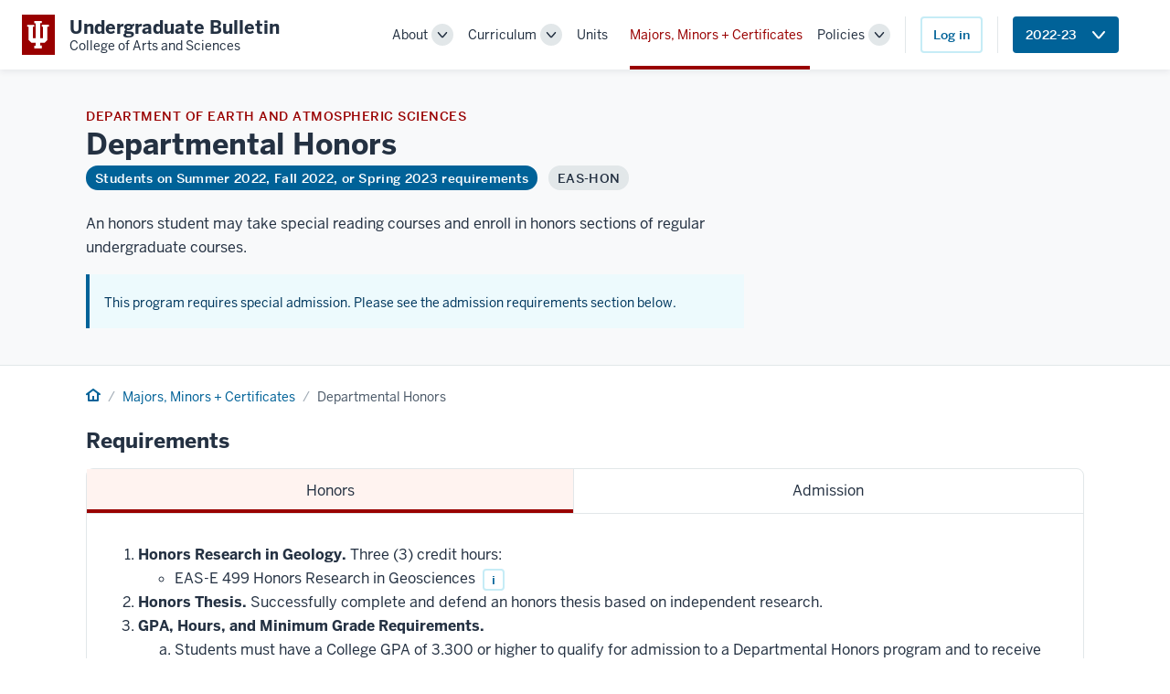

--- FILE ---
content_type: text/html; charset=UTF-8
request_url: https://bulletin.college.indiana.edu/programs/?bulletin_term=4225&program=eas-hon
body_size: 5605
content:
<!DOCTYPE html>
<html lang="en">
<head>
  <meta charset="UTF-8">
  <meta name="viewport" content="width=device-width, initial-scale=1.0">
  <title>Majors, Minors + Certificates</title>
  <!--<link rel="stylesheet" href="https://unpkg.com/rivet-core@2.0.0-beta.4/css/rivet.min.css">-->
  <link rel="stylesheet" href="https://unpkg.com/rivet-core@2.0.0/css/rivet.min.css">
  <link rel="stylesheet" href="/_assets/css/rivet-collapsible.min.css">
  <link rel="stylesheet" href="/_assets/css/rivet-switch.min.css?date=2025-08-05">
  <link rel="stylesheet" href="/_assets/css/rivet-icons.css?date=2025-08-05">
  <link rel="stylesheet" href="/_assets/css/new-bulletin.css?date=2025-08-05">
  <script defer src="/_assets/js/rivet-icons.js?date=2025-08-05"></script>
  <script type="module" src="/_assets/js/rivet-icon-element.js?date=2025-08-05"></script>
  <!-- Global site tag (gtag.js) - Google Analytics -->
  <script async src="https://www.googletagmanager.com/gtag/js?id=G-S2T008BTV1"></script>
  <script>
    window.dataLayer = window.dataLayer || [];
    function gtag(){dataLayer.push(arguments);}
    gtag('js', new Date());
  
    gtag('config', 'G-S2T008BTV1');
  </script>

</head>
<body class="rvt-layout">

<header class="rvt-header-wrapper">
	<a class="rvt-header-wrapper__skip-link" href="#main-content">Skip to main content</a>
    
    <div class="rvt-header-global">
        <div class="rvt-container-xl">
            <div class="rvt-header-global__inner">
                <div class="rvt-header-global__logo-slot">
                    <a class="rvt-lockup" href="/">
                        
                        <!-- **************************************************
                            Trident logo
                        *************************************************** -->

                        <div class="rvt-lockup__tab">
                            <svg xmlns="http://www.w3.org/2000/svg" class="rvt-lockup__trident" viewBox="0 0 28 34">
                                <path fill="currentColor" d="M-3.34344e-05 4.70897H8.83308V7.174H7.1897V21.1426H10.6134V2.72321H8.83308V0.121224H18.214V2.65476H16.2283V21.1426H19.7889V7.174H18.214V4.64047H27.0471V7.174H25.0614V23.6761L21.7746 26.8944H16.2967V30.455H18.214V33.8787H8.76463V30.592H10.6819V26.8259H5.20403L1.91726 23.6077V7.174H-3.34344e-05V4.70897Z"></path>
                            </svg>
                        </div>

                        <!-- **************************************************
                            Application title 
                        *************************************************** -->

                        <div class="rvt-lockup__body">
                            <span class="rvt-lockup__title">Undergraduate Bulletin</span>
                            <span class="rvt-lockup__subtitle">College of Arts and Sciences</span>
                        </div>
                    </a>
                </div>


				 <div class="rvt-header-global__controls"><div data-rvt-disclosure="menu" data-rvt-close-click-outside>  <button aria-expanded="false" class="rvt-global-toggle rvt-global-toggle--menu rvt-hide-lg-up" data-rvt-disclosure-toggle="menu">    <span class="rvt-sr-only">Menu</span>    <svg xmlns="http://www.w3.org/2000/svg" class="rvt-global-toggle__open" viewBox="0 0 16 16">      <g fill="currentColor">        <path d="M15,3H1A1,1,0,0,1,1,1H15a1,1,0,0,1,0,2Z"></path>        <path d="M15,9H1A1,1,0,0,1,1,7H15a1,1,0,0,1,0,2Z"></path>        <path d="M15,15H1a1,1,0,0,1,0-2H15a1,1,0,0,1,0,2Z"></path>      </g>    </svg>    <svg xmlns="http://www.w3.org/2000/svg" class="rvt-global-toggle__close" fill="currentColor" viewBox="0 0 16 16">    <path d="M8.46954 7.00409L13.7595 1.71409C13.9234 1.52279 14.009 1.27671 13.9993 1.02504C13.9895 0.773362 13.8852 0.534623 13.7071 0.356528C13.529 0.178434 13.2903 0.0741014 13.0386 0.0643803C12.7869 0.0546591 12.5408 0.140265 12.3495 0.304092L7.05954 5.59409L1.76954 0.294092C1.58124 0.105788 1.32585 -3.72428e-09 1.05954 -1.74018e-09C0.793242 2.43924e-10 0.537847 0.105788 0.349544 0.294092C0.16124 0.482395 0.055452 0.73779 0.055452 1.00409C0.055452 1.27039 0.16124 1.52579 0.349544 1.71409L5.64954 7.00409L0.349544 12.2941C0.244862 12.3837 0.159841 12.4941 0.0998179 12.6181C0.0397946 12.7422 0.00606467 12.8773 0.000745174 13.015C-0.00457432 13.1528 0.0186315 13.2901 0.0689061 13.4184C0.119181 13.5467 0.195439 13.6633 0.292893 13.7607C0.390348 13.8582 0.506896 13.9345 0.635221 13.9847C0.763546 14.035 0.900878 14.0582 1.0386 14.0529C1.17632 14.0476 1.31145 14.0138 1.43551 13.9538C1.55958 13.8938 1.6699 13.8088 1.75954 13.7041L7.05954 8.41409L12.3495 13.7041C12.5408 13.8679 12.7869 13.9535 13.0386 13.9438C13.2903 13.9341 13.529 13.8297 13.7071 13.6517C13.8852 13.4736 13.9895 13.2348 13.9993 12.9831C14.009 12.7315 13.9234 12.4854 13.7595 12.2941L8.46954 7.00409Z" fill="currentColor"></path>    </svg>  </button>  <nav aria-label="Main" class="rvt-header-menu" data-rvt-disclosure-target="menu" hidden>    <ul class="rvt-header-menu__list"><li class="rvt-header-menu__item"><div class="rvt-header-menu__dropdown rvt-dropdown" data-rvt-dropdown="primary-nav-1">  <div class="rvt-header-menu__group">    <a class="rvt-header-menu__link" href="/about/">About</a>    <button aria-expanded="false" class="rvt-dropdown__toggle rvt-header-menu__toggle" data-rvt-dropdown-toggle="primary-nav-3">      <span class="rvt-sr-only">Toggle Sub-navigation</span>      <svg xmlns="http://www.w3.org/2000/svg" class="rvt-global-toggle__open" height="16" viewBox="0 0 16 16" width="16">        <path d="M8,12.46a2,2,0,0,1-1.52-.7L1.24,5.65a1,1,0,1,1,1.52-1.3L8,10.46l5.24-6.11a1,1,0,0,1,1.52,1.3L9.52,11.76A2,2,0,0,1,8,12.46Z" fill="currentColor"></path>      </svg>    </button>  </div>  <div class="rvt-header-menu__submenu rvt-dropdown__menu rvt-dropdown__menu--right" data-rvt-dropdown-menu="primary-nav-1" hidden>    <ul class="rvt-header-menu__submenu-list"><li class="rvt-header-menu__submenu-item"><a class="rvt-header-menu__submenu-link" href="/about/using-the-bulletin.html">Using the Bulletin</a></li><li class="rvt-header-menu__submenu-item"><a class="rvt-header-menu__submenu-link" href="/about/admission.html">Becoming a Student in the College</a></li><li class="rvt-header-menu__submenu-item"><a class="rvt-header-menu__submenu-link" href="/about/administration.html">Administration</a></li><li class="rvt-header-menu__submenu-item"><a class="rvt-header-menu__submenu-link" href="/about/offices.html">Undergraduate Offices</a></li>    </ul>  </div></div></li><li class="rvt-header-menu__item"><div class="rvt-header-menu__dropdown rvt-dropdown" data-rvt-dropdown="primary-nav-2">  <div class="rvt-header-menu__group">    <a class="rvt-header-menu__link" href="/curriculum/">Curriculum</a>    <button aria-expanded="false" class="rvt-dropdown__toggle rvt-header-menu__toggle" data-rvt-dropdown-toggle="primary-nav-3">      <span class="rvt-sr-only">Toggle Sub-navigation</span>      <svg xmlns="http://www.w3.org/2000/svg" class="rvt-global-toggle__open" height="16" viewBox="0 0 16 16" width="16">        <path d="M8,12.46a2,2,0,0,1-1.52-.7L1.24,5.65a1,1,0,1,1,1.52-1.3L8,10.46l5.24-6.11a1,1,0,0,1,1.52,1.3L9.52,11.76A2,2,0,0,1,8,12.46Z" fill="currentColor"></path>      </svg>    </button>  </div>  <div class="rvt-header-menu__submenu rvt-dropdown__menu rvt-dropdown__menu--right" data-rvt-dropdown-menu="primary-nav-2" hidden>    <ul class="rvt-header-menu__submenu-list"><li class="rvt-header-menu__submenu-item"><a class="rvt-header-menu__submenu-link" href="/curriculum/new.html">What's New</a></li><li class="rvt-header-menu__submenu-item"><a class="rvt-header-menu__submenu-link" href="/curriculum/requirements.html">Degree Requirements</a></li><li class="rvt-header-menu__submenu-item"><a class="rvt-header-menu__submenu-link" href="/curriculum/course-descriptions.html">Course Descriptions</a></li><li class="rvt-header-menu__submenu-item"><a class="rvt-header-menu__submenu-link" href="/curriculum/case-list.html">CASE Lists</a></li>    </ul>  </div></div></li><li class="rvt-header-menu__item"><a class="rvt-header-menu__link" href="/departments/">Units</a></li><li class="rvt-header-menu__item rvt-header-menu__item--current"><a class="rvt-header-menu__link" href="/programs/" aria-current="page">Majors, Minors + Certificates</a></li><li class="rvt-header-menu__item"><div class="rvt-header-menu__dropdown rvt-dropdown" data-rvt-dropdown="primary-nav-5">  <div class="rvt-header-menu__group">    <a class="rvt-header-menu__link" href="/policies/">Policies</a>    <button aria-expanded="false" class="rvt-dropdown__toggle rvt-header-menu__toggle" data-rvt-dropdown-toggle="primary-nav-3">      <span class="rvt-sr-only">Toggle Sub-navigation</span>      <svg xmlns="http://www.w3.org/2000/svg" class="rvt-global-toggle__open" height="16" viewBox="0 0 16 16" width="16">        <path d="M8,12.46a2,2,0,0,1-1.52-.7L1.24,5.65a1,1,0,1,1,1.52-1.3L8,10.46l5.24-6.11a1,1,0,0,1,1.52,1.3L9.52,11.76A2,2,0,0,1,8,12.46Z" fill="currentColor"></path>      </svg>    </button>  </div>  <div class="rvt-header-menu__submenu rvt-dropdown__menu rvt-dropdown__menu--right" data-rvt-dropdown-menu="primary-nav-5" hidden>    <ul class="rvt-header-menu__submenu-list"><li class="rvt-header-menu__submenu-item"><a class="rvt-header-menu__submenu-link" href="/policies/dates.html">Deadlines, Milestones and Term-based Criteria</a></li>    </ul>  </div></div></li>  </ul><div class="rvt-flex rvt-items-center rvt-m-left-sm rvt-p-left-sm  rvt-p-bottom-md rvt-p-bottom-none-md-up rvt-border-left bulletin-nav-area-button-container">  <a href="?login&bulletin_term=4225&program=eas-hon" class="rvt-button rvt-button--secondary">Log in</a></div><div class="rvt-flex rvt-items-center rvt-m-left-sm rvt-p-left-sm  rvt-p-bottom-md rvt-p-bottom-none-md-up rvt-border-left bulletin-nav-area-button-container"><div class="rvt-dropdown" data-rvt-dropdown="bull_yr_menu"><button type="button" class="rvt-button" data-rvt-dropdown-toggle=
		"bull_yr_menu" aria-haspopup="true" aria-expanded="false">  <span class="rvt-dropdown__toggle-text"><span class="oucpr-no-wrap"><span class="rvt-hide-md-up ">Bulletin Year </span>2022-23</span></span>  <svg aria-hidden="true" class="rvt-m-left-xs" xmlns="http://www.w3.org/2000/svg" width="16" height="16" viewBox="0 0 16 16">  <path fill="currentColor" d="M8,12.46a2,2,0,0,1-1.52-.7L1.24,5.65a1,1,0,1,1,1.52-1.3L8,10.46l5.24-6.11a1,1,0,0,1,1.52,1.3L9.52,11.76A2,2,0,0,1,8,12.46Z" />  </svg></button><div class="rvt-dropdown__menu rvt-dropdown__menu--right" id="bull_yr_menu" hidden data-rvt-dropdown-menu>  <a href="?bulletin_term=4255&program=eas-hon">Bulletin Year 2025-26</a>  <a href="?bulletin_term=4245&program=eas-hon">Bulletin Year 2024-25</a>  <a href="?bulletin_term=4235&program=eas-hon">Bulletin Year 2023-24</a>  <a href="?bulletin_term=4225&program=eas-hon" aria-current="page">Bulletin Year 2022-23</a>  <a href="?bulletin_term=4215&program=eas-hon">Bulletin Year 2021-22</a>  <a href="?bulletin_term=4205&program=eas-hon">Bulletin Year 2020-21</a>  <a href="?bulletin_term=4195&program=eas-hon">Bulletin Year 2019-20</a>  <a href="?bulletin_term=4185&program=eas-hon">Bulletin Year 2018-19</a></div></div></div><div class="rvt-flex rvt-items-center rvt-m-left-sm rvt-p-left-sm rvt-p-bottom-md rvt-p-bottom-none-md-up rvt-border-left-md-up"></div></nav></div></div>            </div>
        </div>
    </div>
</header>
<div class="bulletin-loader"><div class="bulletin-loader-inner"><div class="rvt-loader rvt-loader--lg" aria-label="Content loading"></div></div></div>

<!-- **************************************************************************
    Main content area
*************************************************************************** -->

<main id="main-content" class="rvt-flex rvt-flex-column rvt-grow-1">
<div class="rvt-bg-black-000 rvt-border-bottom rvt-p-top-xl"><div class="rvt-container-lg rvt-prose rvt-flow rvt-p-bottom-xl"><a href="/departments/4225/EAS" style="text-decoration: none;"><span class="rvt-hero__eyebrow">Department of Earth and Atmospheric Sciences</span></a><h1 class="rvt-m-top-none" id="EAS-HON">Departmental <span class="oucpr-no-wrap">Honors</span></h1><div class="rvt-m-top-xxs rvt-items-center"><span class="rvt-badge rvt-badge--info [ rvt-m-right-xs rvt-m-bottom-xs ]">Students on Summer 2022, Fall 2022, or Spring 2023 requirements</span> <span class="rvt-badge [ rvt-m-bottom-xs ]">EAS-HON</span></div><div class="rvt-row [ rvt-m-top-none ]"><div class="rvt-cols-8-md"><p>An honors student may take special reading courses and enroll in honors sections of regular undergraduate courses.</p><div class="rvt-alert rvt-alert--info" role="alert" aria-labelledby="info-alert-title" data-rvt-alert="info"><div class="rvt-alert__title" id="0.64363200 1768946623-info-alert-title"></div><div class="rvt-alert__message"><p class="rvt-m-all-none">This program requires special admission. Please see the admission requirements section below.</p></div></div></div></div></div></div><div class="rvt-layout__wrapper [ rvt-p-tb-md ]"><div class="rvt-container-lg"><div class="rvt-m-bottom-md"><nav class="rvt-flex rvt-items-center" role="navigation" aria-label="Breadcrumb"><ol class="rvt-breadcrumbs rvt-grow-1"><li><a href="/"><span class="rvt-sr-only">Home</span><svg width="16" height="16" viewBox="0 0 16 16" id="rvt-icon-home-img"><path fill="currentColor" d="M15.6 6.4l-7-5.19a.76.76 0 0 0-.19-.12A1 1 0 0 0 8 1a1 1 0 0 0-.42.09.76.76 0 0 0-.19.12L.4 6.4a1 1 0 0 0-.4.8 1 1 0 0 0 .2.6 1 1 0 0 0 1.4.2l.4-.3V14a1 1 0 0 0 1 1h10a1 1 0 0 0 1-1V7.7l.4.3a1 1 0 0 0 .6.2 1 1 0 0 0 .6-1.8zM12 13H9V9H7v4H4V6.22l4-3 4 3z"></path></svg></a></li><li><a href="/programs">Majors, Minors + Certificates</a></li><li>Departmental Honors</li></ol></nav></div></div><div class="rvt-container-lg rvt-prose rvt-flow"><h2>Requirements</h2>
<div class="rvt-tabs" data-rvt-tabs="tabset-cred_tabs_reqs">  <div class="rvt-tabs__tablist" role="tablist" aria-label="Academic program requirements tabs">    <button class="rvt-tabs__tab" role="tab" data-rvt-tab="tab-cred_tabs_reqs-tab_1" id="cred_tabs_reqs-tab_1_btn">Honors</button>    <button class="rvt-tabs__tab" role="tab" data-rvt-tab="tab-cred_tabs_reqs-tab_2" id="cred_tabs_reqs-tab_2_btn">Admission</button>  </div>  <div class="rvt-tabs__panel" tabindex="0" role="tabpanel" id="tab-cred_tabs_reqs-tab_1" aria-labelledby="cred_tabs_reqs-tab_1_btn" data-rvt-tab-panel="tab-cred_tabs_reqs-tab_1">    <ol type="n"><li><strong>Honors Research in Geology.</strong> Three (3) credit hours:<ul class="square bulletin-course-list-no-hide" data-course-list-id="25634-3365-0"><li class="">EAS-E 499 Honors Research in Geosciences <button type="button" class="rvt-button rvt-button--small rvt-button--secondary rvt-m-left-xxs" data-rvt-dialog-trigger="modal-course-description-25634-3365-0-1">i</button></li></ul><div class="rvt-dialog" id="modal-course-description-25634-3365-0-1" role="dialog" aria-labelledby="modal-course-description-25634-3365-0-1-title" aria-describedby="modal-course-description-25634-3365-0-1-description" tabindex="-1" data-rvt-dialog="modal-course-description-25634-3365-0-1" data-rvt-dialog-modal data-rvt-dialog-darken-page hidden>    <header class="rvt-dialog__header">      <h1 class="rvt-dialog__title" id="modal-course-description-25634-3365-0-1-title">EAS-E 499 Honors Research in Geosciences</h1>    </header>    <div class="rvt-dialog__body" id="modal-course-description-25634-3365-0-1-description"><div class="bulletin-course-desc-text"><dl><dt>Credits</dt><dd>1&ndash;6 credit hours</dd><dt>Prerequisites</dt><dd>Approval of departmental honors advisor</dd><dt>Description</dt><dd>None</dd><dt>Repeatability</dt><dd>May be repeated for a maximum of 6 credit hours in EAS-E 499 and GEOL-G 499.</dd></dl>
</div>    </div>    <div class="rvt-dialog__controls">    <button type="button" class="rvt-button rvt-button--secondary" data-rvt-dialog-close="modal-course-description-25634-3365-0-1"  role="button">Close</button></div></div><li><strong>Honors Thesis.</strong> Successfully complete and defend an honors thesis based on independent research.</li><li><strong> GPA, Hours, and Minimum Grade Requirements.</strong>
	 <ol type="a"><li>Students must have a College GPA of 3.300 or higher to qualify for admission to a Departmental Honors program and to receive Departmental Honors. Units may set a higher College GPA.</li><li>Units establish additional criteria, including admissions procedures, academic performance standards, and whether there are required courses, papers, or projects.</li><li>Students who wish to earn honors in two different units must complete a distinct body of work for each honors notation.</li></ul></ol></li></ol><div class="rvt-m-top-md"><div class="rvt-accordion" data-rvt-accordion="sp_boxes">    <h3 class="rvt-accordion__summary">      <button type="button" class="rvt-accordion__toggle" id="sp_boxes_1" data-rvt-accordion-trigger="sp_boxes_1_panel"><span class="rvt-accordion__toggle-text">
Honors requirement exceptions and substitutions
</span><div class="rvt-accordion__toggle-icon"><svg xmlns="http://www.w3.org/2000/svg" width="16" height="16" viewBox="0 0 16 16"><g fill="currentColor"><path class="rvt-accordion__icon-bar" d="M8,15a1,1,0,0,1-1-1V2A1,1,0,0,1,9,2V14A1,1,0,0,1,8,15Z" /><path d="M14,9H2A1,1,0,0,1,2,7H14a1,1,0,0,1,0,2Z" /></g></svg></div>      </button>    </h3>    <div class="rvt-accordion__panel" id="sp_boxes_1_panel" aria-labelledby="sp_boxes_1details-label" data-rvt-accordion-panel="sp_boxes_1_panel" >Exceptions to and substitutions for honors requirements may be made with the approval of the unit's Director of Undergraduate Studies, subject to final approval by the College of Arts and Sciences.
  </div></div></div>  </div>  <div class="rvt-tabs__panel" tabindex="0" role="tabpanel" id="tab-cred_tabs_reqs-tab_2" aria-labelledby="cred_tabs_reqs-tab_2_btn" data-rvt-tab-panel="tab-cred_tabs_reqs-tab_2" hidden>    Outstanding students who maintain a minimum grade point average of 3.300 are encouraged to participate in the honors program. Admission is gained through consultation with the departmental honors advisor, usually no later than the beginning of the junior year.  </div></div></div></div>    </div>  </div>	
	</div>
</main>

<!-- **************************************************************************
    Footer

    -> v2.rivet.iu.edu/docs/components/footer/
**************************************************************************** -->

<footer class="rvt-footer-base rvt-footer-base--light rvt-m-top-lg">
    <div class="rvt-container-lg">
        <div class="rvt-footer-base__inner">
            <div class="rvt-footer-base__logo">
                <svg xmlns="http://www.w3.org/2000/svg" width="24" height="24" viewBox="0 0 24 24">
                    <polygon fill="currentColor" points="15.3 3.19 15.3 5 16.55 5 16.55 15.07 13.9 15.07 13.9 1.81 15.31 1.81 15.31 0 8.72 0 8.72 1.81 10.12 1.81 10.12 15.07 7.45 15.07 7.45 5 8.7 5 8.7 3.19 2.5 3.19 2.5 5 3.9 5 3.9 16.66 6.18 18.98 10.12 18.98 10.12 21.67 8.72 21.67 8.72 24 15.3 24 15.3 21.67 13.9 21.67 13.9 18.98 17.82 18.98 20.09 16.66 20.09 5 21.5 5 21.5 3.19 15.3 3.19" fill="#231f20" />
                </svg>
            </div>
            <ul class="rvt-footer-base__list">
                <li class="rvt-footer-base__item">
                    <a class="rvt-footer-base__link" href="https://accessibility.iu.edu/assistance/">Accessibility</a>
                </li>
                <li class="rvt-footer-base__item">
                    <a class="rvt-footer-base__link" href="/privacy/">Privacy Notice</a>
                </li>
                <li class="rvt-footer-base__item">
                    <a class="rvt-footer-base__link" href="https://www.iu.edu/copyright/index.html">Copyright</a> &copy; 2026 The Trustees of <a class="rvt-footer-base__link" href="https://www.iu.edu">Indiana University</a>
                </li>
            </ul>
        </div>
    </div>
</footer>
<script src="https://code.jquery.com/jquery-3.3.1.min.js" integrity="sha256-FgpCb/KJQlLNfOu91ta32o/NMZxltwRo8QtmkMRdAu8=" crossorigin="anonymous"></script>
<script src="https://unpkg.com/rivet-core@2.0.0/js/rivet.min.js?date=2025-08-05"></script>
<script src="/_assets/js/rivet-collapsible.min.js?date=2025-08-05"></script>
<script src="/_assets/js/rivet-switch.min.js?date=2025-08-05"></script>
<script src="/_assets/js/bulletin-2.0.js?date=2025-08-05"></script>
<script>
  Rivet.init();
  Collapsible.init();
  Switch.init();
</script>
</body>
</html>

--- FILE ---
content_type: text/css
request_url: https://bulletin.college.indiana.edu/_assets/css/new-bulletin.css?date=2025-08-05
body_size: 1003
content:
.rvt-prose h1, .rvt-prose h2, .rvt-prose h3, .rvt-prose h4, .rvt-prose h5, .rvt-prose h6 {
	font-weight: bold;
	}

.bulletin-loader {
    z-index: 1000;
    position: fixed;
    top: 0;
    left: 0;
    width: 100%;
    height: 100%;
    background-color: rgba(51,51,51,.85);
    overflow-y: scroll;
    padding-bottom: 5rem;
	display: none;
	}
.bulletin-loader .rvt-loader--lg {
    border-top-color: white;
    border-right-color: white;
    border-bottom-color: white;
}
.bulletin-loader-inner {
	margin:0;
	position: absolute;
	top: 35%;
	width: 100%;
	text-align: center;
}
.rvt-form label {
	margin-top: 1.4rem;
	}
.rvt-form label:first-of-type {
	margin-top: 0rem;
	}
.bulletin-float-right {
	float: right;
	}

.bulletin-favorite-button {
	border: none;
	}
.bulletin-favorite-button:active, .bulletin-favorite-button:hover {
	background-color: transparent !important;
	}

.bulletin-favorite-button-icon {
	height: 20px;
	width: 20px;
	}

label.first-field {
	margin-top: 0 !important;
	}
.oucpr-x-scroll {
	overflow-x: auto;
	}
.oucpr-no-wrap {
     white-space: nowrap;
    }
table.oucpr-table-align-top th, table.oucpr-table-align-top td {
	vertical-align: top;	
}

.bulletin-course-list-long-item {
	display: none;
	}
button.bulletin-course-list-long {
	margin-bottom: .5em;
	margin-left: 2em;
	}
button.bulletin-course-list-long:after {
    content: "\002B  More course options";
	}
button.bulletin-course-list-long.more-courses-showing:after {
    content: "\2013  Fewer course options";
	}

@media only screen and (max-width: 46.25em) {
	.bulletin-course-title {
		display: none;
	}
}

@media only screen and (max-width: 30em) {
	.bulletin-nav-area-button-container {
		width: 100% !important;
		border: none !important;
		padding-right: 2.5rem;
	}
	.bulletin-nav-area-button-container .rvt-dropdown {
		width: 100% !important;
		text-align: right !important;
	}
}

.case-list-case-type-shell {
	font-size: .7rem;
	display: inline-block;
	text-align: center;
	padding: 5px 5px 5px 5px;
	margin-right: 5px;
	color: white;
	min-width: 50px;
	}
.case-list-case-type {
	display: block;
	margin:0;
	line-height: 1;
	font-size: 1rem;
	}
.case-list-approval-type {
	display: block;
	font-size: .7rem;
	margin: 0;
	line-height: 1;
	}

.case-list-title-for-vt {
	color: #aaa;
	}

.case-list-vt-title {
	margin-left: 10px;
	}


 div.bulletin-course-desc-box-container ul, div.bulletin-course-desc-box-container ul {
    margin-left: 0;
    padding-left: 0;
	list-style-type: none;
	}
div.bulletin-course-desc-box-container ul ul {
    margin-left: 0;
	margin-bottom: .5rem;
	}
 .bulletin-course-desc-box-container ul ul li {
     display: inline;
     margin-right: 1rem;
	}
 .bulletin-course-desc-box-container ul ul li:last {
     margin-right: 0rem;
	}
.bulletin-course-desc-box-container ul ul li:last {
     margin-right: 0rem;
	}
 .bulletin-course-desc-box {
     padding: .4rem;
	 background-color: #01426A;
	 color: white;
	}
 .bulletin-course-desc-text {
     margin-top: .5rem;
	 display: block;
	}
 .bulletin-course-desc-text dl dt {
	 font-weight: bold;
	}
 .bulletin-course-desc-text dl dd {
     margin: 0 0 1rem 0;
	}

li.bulletin-course-list-header {
	 font-style: italic;
	}
li.bulletin-course-list-header li {
	 font-style: normal;
	}

--- FILE ---
content_type: text/javascript
request_url: https://bulletin.college.indiana.edu/_assets/js/rivet-switch.min.js?date=2025-08-05
body_size: 500
content:
/*!
 *
 * Copyright (C) 2018 The Trustees of Indiana University
 * SPDX-License-Identifier: BSD-3-Clause

 * rivet-switch - @version 0.3.2
 */

!function(t,e){"function"==typeof define&&define.amd?define([],function(){return e(t)}):"object"==typeof exports?module.exports=e(t):t.Switch=e(t)}("undefined"!=typeof global?global:"undefined"!=typeof window?window:this,function(t){"use strict";var n=function(t,e){var n=new CustomEvent(e,{bubbles:!0,detail:{name:function(){return t.getAttribute("data-switch")}}});t.dispatchEvent(n)},i=function(t,e){t.setAttribute("aria-checked","true"),n(t,"switchOn"),e&&"function"==typeof e&&e()},o=function(t,e){t.setAttribute("aria-checked","false"),n(t,"switchOff"),e&&"function"==typeof e&&e()},e=function(t){var e=t.target.closest("[data-switch]");e&&("false"===e.getAttribute("aria-checked")?i(e):o(e))};return{on:i,off:o,init:function(){document.addEventListener("click",e,!1)}}});

--- FILE ---
content_type: text/javascript
request_url: https://bulletin.college.indiana.edu/_assets/js/rivet-collapsible.min.js?date=2025-08-05
body_size: 894
content:
/*!
 *
 * Copyright (C) 2018 The Trustees of Indiana University
 * SPDX-License-Identifier: BSD-3-Clause

 * rivet-collapsible - @version 0.2.11
 */

!function(e,t){"function"==typeof define&&define.amd?define([],function(){return t(e)}):"object"==typeof exports?module.exports=t(e):e.Collapsible=t(e)}("undefined"!=typeof global?global:"undefined"!=typeof window?window:this,function(e){"use strict";var d="data-collapsible",i="There is no element with a corresponding id attribute to toggle.",u=38,c=40,o=function(e,t){var n=new CustomEvent(t,{bubbles:!0,detail:{name:function(){return e.getAttribute(d)}}});e.dispatchEvent(n)},n=function(e,t){e.setAttribute("aria-expanded","true");var n=document.getElementById(e.getAttribute(d));if(!n)throw new Error(i);n.setAttribute("aria-hidden","false"),o(e,"collapsibleOpen"),t&&"function"==typeof t&&t()},r=function(e,t){e.setAttribute("aria-expanded","false");var n=document.getElementById(e.getAttribute(d));if(!n)throw new Error(i);e.setAttribute("aria-expanded","false"),n.setAttribute("aria-hidden","true"),o(e,"collapsibleClose"),t&&"function"==typeof t&&t()},t=function(e){var t=e.target.closest("["+d+"]");t&&("false"===t.getAttribute("aria-expanded")?n(t):r(t))},a=function(e){if(e.keyCode===u||e.keyCode===c){var t=e.target.closest("[data-accordion]");if(!t)return;var n=t.querySelectorAll("["+d+"]");n.length<2&&console.warn('An accordions should contain *at least two* accordion toggles with the "data-collapsible" attribute');var i=Array.prototype.slice.call(n),o=document.activeElement,r=i.indexOf(o)+1,a=i.indexOf(o)-1;switch(e.keyCode){case u:if(!e.target.hasAttribute(d)||void 0===i[a])return;i[a].focus();break;case c:if(!e.target.hasAttribute(d)||void 0===i[r])return;i[r].focus()}}},l=function(){document.removeEventListener("click",t,!1),document.removeEventListener("keyup",a,!1)};return{init:function(){l(),document.addEventListener("click",t,!1),document.addEventListener("keyup",a,!1)},open:n,close:r,destroy:l}});

--- FILE ---
content_type: text/javascript
request_url: https://bulletin.college.indiana.edu/_assets/js/rivet-icons.js?date=2025-08-05
body_size: 8305
content:
const data = '<svg style="display: none"><defs><symbol viewBox="0 0 16 16" id="rvt-icon-alarm"><g fill="currentColor"><path d="M8 2a7 7 0 00-6 10.67l-.94 1.89a1 1 0 001.79.89l.57-1.13a7 7 0 009.08 0l.57 1.13a1 1 0 001.79-.89L14 12.67A7 7 0 008 2zm0 12a5 5 0 115-5 5 5 0 01-5 5z"/><path d="M9.29 6.29l-2 2A1 1 0 007 9v3a1 1 0 002 0V9.41l1.71-1.71a1 1 0 00-1.42-1.41zM1.71 3.71l2-2A1 1 0 002.29.29l-2 2a1 1 0 101.42 1.42zM15.71 2.29l-2-2A1 1 0 0012.3 1.7l2 2a1 1 0 001.41-1.41z"/></g></symbol><symbol viewBox="0 0 16 16" id="rvt-icon-arrow-down"><path fill="currentColor" d="M12.71 10.29a1 1 0 00-1.41 0L9 12.59V1a1 1 0 00-2 0v11.59l-2.29-2.3A1 1 0 003.3 11.7l4 4a1 1 0 001.42 0l4-4a1 1 0 00-.01-1.41z"/></symbol><symbol viewBox="0 0 16 16" id="rvt-icon-arrow-left"><path fill="currentColor" d="M15 7H3.41l2.3-2.29a1 1 0 00-1.42-1.42l-4 4a1 1 0 000 1.42l4 4A1 1 0 005.7 11.3L3.41 9H15a1 1 0 100-2z"/></symbol><symbol viewBox="0 0 16 16" id="rvt-icon-arrow-right"><path fill="currentColor" d="M15.92 8.38a1 1 0 00-.22-1.09l-4-4a1 1 0 00-1.41 1.41l2.3 2.3H1a1 1 0 000 2h11.59l-2.29 2.29a1 1 0 101.41 1.41l4-4a1 1 0 00.21-.32z"/></symbol><symbol viewBox="0 0 16 16" id="rvt-icon-arrow-up"><path fill="currentColor" d="M12.71 4.29l-4-4a1 1 0 00-1.42 0l-4 4a1 1 0 101.42 1.42L7 3.41V15a1 1 0 002 0V3.41l2.29 2.29a1 1 0 001.41-1.41z"/></symbol><symbol viewBox="0 0 16 16" id="rvt-icon-audio-off"><g fill="currentColor"><path d="M14 15a1 1 0 01-.71-.29l-12-12a1 1 0 011.42-1.42l12 12A1 1 0 0114 15zM12.4 2.5a1 1 0 10-.8 1.83 4 4 0 011.48 6.21L14.5 12a6 6 0 00-2.1-9.5zM8 12l-2.4-1.8A1 1 0 005 10H3V6L1.29 4.29A1 1 0 001 5v6a1 1 0 001 1h2.67l3.73 2.8A1 1 0 0010 14v-1.47l-2-2zm2-6V2a1 1 0 00-1.6-.8l-2.67 2 1.43 1.43L8 4v1.47l3.65 3.65A2 2 0 0010 6z"/></g></symbol><symbol viewBox="0 0 16 16" id="rvt-icon-audio-on"><g fill="currentColor"><path d="M12 8a2 2 0 00-2-2V2a1 1 0 00-1.6-.8L4.67 4H2a1 1 0 00-1 1v6a1 1 0 001 1h2.67l3.73 2.8A1 1 0 0010 14v-4a2 2 0 002-2zm-4 4l-2.4-1.8A1 1 0 005 10H3V6h2a1 1 0 00.6-.2L8 4z"/><path d="M12.4 2.5a1 1 0 10-.8 1.83 4 4 0 010 7.35 1 1 0 00.78 1.84 6 6 0 00.07-11z"/></g></symbol><symbol viewBox="0 0 16 16" id="rvt-icon-ban"><path fill="currentColor" d="M8 0a8 8 0 108 8 8 8 0 00-8-8zm6 8a6 6 0 01-1.11 3.47L4.53 3.11A6 6 0 0114 8zM2 8a6 6 0 011.11-3.47l8.36 8.36A6 6 0 012 8z"/></symbol><symbol viewBox="0 0 16 16" id="rvt-icon-bell"><path fill="currentColor" d="M14.57 12.06L13 9.7V6A5 5 0 003 6v3.7l-1.57 2.36a1.25 1.25 0 001 1.94H6a2 2 0 004 0h3.53a1.25 1.25 0 001-1.94zM8 12H3.87L5 10.3V6a3 3 0 016 0v4.3l1.13 1.7z"/></symbol><symbol viewBox="0 0 16 16" id="rvt-icon-building"><g fill="currentColor"><path d="M15 14h-1V1a1 1 0 00-1-1H3a1 1 0 00-1 1v13H1a1 1 0 000 2h14a1 1 0 000-2zm-6 0v-1a1 1 0 00-2 0v1H4V2h8v12z"/><rect x="5" y="3" width="2" height="2" rx=".5" ry=".5"/><rect x="5" y="6" width="2" height="2" rx=".5" ry=".5"/><rect x="5" y="9" width="2" height="2" rx=".5" ry=".5"/><rect x="9" y="3" width="2" height="2" rx=".5" ry=".5"/><rect x="9" y="6" width="2" height="2" rx=".5" ry=".5"/><rect x="9" y="9" width="2" height="2" rx=".5" ry=".5"/></g></symbol><symbol viewBox="0 0 16 16" id="rvt-icon-calendar"><path fill="currentColor" d="M12.29 2H12V1a1 1 0 00-2 0v1H6V1a1 1 0 00-2 0v1h-.29A2.78 2.78 0 001 4.83v7.33A2.78 2.78 0 003.71 15h8.57A2.78 2.78 0 0015 12.17V4.83A2.78 2.78 0 0012.29 2zM3.71 4H4v1h2V4h4v1h2V4h.29a.78.78 0 01.71.83V7H3V4.83A.78.78 0 013.71 4zm8.57 9H3.71a.78.78 0 01-.71-.83V9h10v3.17a.78.78 0 01-.71.83z"/></symbol><symbol viewBox="0 0 16 16" id="rvt-icon-chat"><g fill="currentColor"><path d="M14.75 0H1.25A1.25 1.25 0 000 1.25v9.5A1.25 1.25 0 001.25 12H3v3a1 1 0 001.71.71L8.41 12h6.34A1.25 1.25 0 0016 10.75v-9.5A1.25 1.25 0 0014.75 0zM14 10H8a1 1 0 00-.71.29L5 12.59V11a1 1 0 00-1-1H2V2h12z"/><circle cx="5" cy="6" r="1"/><circle cx="8" cy="6" r="1"/><circle cx="11" cy="6" r="1"/></g></symbol><symbol viewBox="0 0 16 16" id="rvt-icon-check"><path fill="currentColor" d="M6.72 13l-.48-.36-3-3a1 1 0 011.47-1.35l2.11 2.12 4.33-6.94a1 1 0 011.7 1.06l-5.21 8.34z"/></symbol><symbol viewBox="0 0 16 16" id="rvt-icon-check-all"><g fill="currentColor"><path d="M15 5h-3a1 1 0 010-2h3a1 1 0 010 2zM15 9h-5a1 1 0 010-2h5a1 1 0 010 2zM15 13H8a1 1 0 010-2h7a1 1 0 010 2zM3.5 13a1 1 0 01-.62-.22l-2.5-2a1 1 0 01-.16-1.4 1 1 0 011.4-.16l1.59 1.26 3.92-7a1 1 0 011.74 1l-4.5 8a1 1 0 01-.68.49z"/></g></symbol><symbol viewBox="0 0 16 16" id="rvt-icon-check-circle"><g fill="currentColor"><path d="M8 16a8 8 0 118-8 8 8 0 01-8 8zM8 2a6 6 0 106 6 6 6 0 00-6-6z"/><path d="M7 11.88a1.25 1.25 0 01-.88-.37l-1.8-1.8a1 1 0 011.39-1.42L6.92 9.5l3.3-4.13a1 1 0 011.56 1.25L8 11.41a1.25 1.25 0 01-.9.47zm-.59-1.72z"/></g></symbol><symbol viewBox="0 0 16 16" id="rvt-icon-check-circle-breakout"><g fill="currentColor"><path d="M8 16A8 8 0 1110.29.33a1 1 0 01-.57 1.92A6 6 0 1014 8a1 1 0 112 0 8 8 0 01-8 8z"/><path d="M7.95 11.89a1.26 1.26 0 01-.75-.25L3.4 8.8a1 1 0 111.2-1.6l3.17 2.38L14.18.43a1 1 0 011.64 1.15L9 11.36a1.25 1.25 0 01-.83.52zm-.62-1.68z"/></g></symbol><symbol viewBox="0 0 16 16" id="rvt-icon-chevron-down"><path fill="currentColor" d="M8 12.46a2 2 0 01-1.52-.7L1.24 5.65a1 1 0 111.52-1.3L8 10.46l5.24-6.11a1 1 0 011.52 1.3l-5.24 6.11a2 2 0 01-1.52.7z"/></symbol><symbol viewBox="0 0 16 16" id="rvt-icon-chevron-left"><path fill="currentColor" d="M10.5 15a1 1 0 01-.77-.36L4.87 8.8a1.25 1.25 0 010-1.61l4.86-5.83a1 1 0 011.54 1.28L6.8 8l4.47 5.36A1 1 0 0110.5 15zM6.41 8.47zm0-1z"/></symbol><symbol viewBox="0 0 16 16" id="rvt-icon-chevron-right"><path fill="currentColor" d="M5.5 15a1 1 0 01-.77-1.64L9.2 8 4.73 2.64a1 1 0 011.54-1.28l4.86 5.84a1.25 1.25 0 010 1.61l-4.86 5.83a1 1 0 01-.77.36zm4.1-6.52zm0-1z"/></symbol><symbol viewBox="0 0 16 16" id="rvt-icon-chevron-up"><path fill="currentColor" d="M14 12a1 1 0 01-.76-.35L8 5.54l-5.24 6.11a1 1 0 11-1.52-1.3l5.24-6.12a2.06 2.06 0 013 0l5.24 6.11A1 1 0 0114 12z"/></symbol><symbol viewBox="0 0 16 16" id="rvt-icon-chevrons-left"><g fill="currentColor"><path d="M13 13.8a1 1 0 01-.77-.36L8.37 8.8a1.25 1.25 0 010-1.61l3.86-4.64a1 1 0 011.54 1.28L10.3 8l3.47 4.16A1 1 0 0113 13.8zM9.91 8.47zm0-1z"/><path d="M7 13.8a1 1 0 01-.77-.36L2.37 8.8a1.25 1.25 0 010-1.61l3.86-4.63a1 1 0 011.54 1.28L4.3 8l3.47 4.16A1 1 0 017 13.8zM3.91 8.47zm0-1z"/></g></symbol><symbol viewBox="0 0 16 16" id="rvt-icon-chevrons-right"><g fill="currentColor"><path d="M3 13.8a1 1 0 01-.77-1.64L5.7 8 2.23 3.84a1 1 0 011.54-1.28L7.63 7.2a1.25 1.25 0 010 1.61l-3.86 4.63a1 1 0 01-.77.36zm3.1-5.32zm0-1z"/><path d="M9 13.8a1 1 0 01-.77-1.64L11.7 8 8.23 3.84a1 1 0 011.54-1.28l3.86 4.64a1.25 1.25 0 010 1.61l-3.86 4.63a1 1 0 01-.77.36zm3.1-5.32zm0-1z"/></g></symbol><symbol viewBox="0 0 16 16" id="rvt-icon-circle"><path fill="currentColor" d="M8.12 16a8 8 0 01-8-8 8 8 0 018-8 8 8 0 018 8 8 8 0 01-8 8zm0-13.71A5.65 5.65 0 002.41 8a5.65 5.65 0 005.71 5.71A5.65 5.65 0 0013.83 8a5.65 5.65 0 00-5.71-5.71z"/></symbol><symbol viewBox="0 0 16 16" id="rvt-icon-circle-solid"><path fill="currentColor" d="M16 8a8 8 0 11-8-8 8 8 0 018 8z"/></symbol><symbol viewBox="0 0 16 16" id="rvt-icon-clipboard"><g fill="currentColor"><path d="M14 1h-2a1 1 0 00-1-1H5a1 1 0 00-1 1H2a1 1 0 00-1 1v13a1 1 0 001 1h12a1 1 0 001-1V2a1 1 0 00-1-1zM6 2h4v1H6zm7 12H3V3h1v1a1 1 0 001 1h6a1 1 0 001-1V3h1z"/><path d="M10 7H6a1 1 0 000 2h4a1 1 0 000-2zM10 10H6a1 1 0 000 2h4a1 1 0 000-2z"/></g></symbol><symbol viewBox="0 0 16 16" id="rvt-icon-clock"><g fill="currentColor"><path d="M8 16a8 8 0 118-8 8 8 0 01-8 8zM8 2a6 6 0 106 6 6 6 0 00-6-6z"/><path d="M11.55 9.17L9 7.46V4a1 1 0 00-2 0v4a.94.94 0 000 .09 1 1 0 00.11.37 1 1 0 00.1.16 1 1 0 00.14.14l.07.07 3 2a1 1 0 101.11-1.66z"/></g></symbol><symbol viewBox="0 0 16 16" id="rvt-icon-close"><path fill="currentColor" d="M9.41 8l5.29-5.29a1 1 0 00-1.41-1.41L8 6.59l-5.29-5.3a1 1 0 00-1.42 1.42L6.59 8l-5.3 5.29A1 1 0 102.7 14.7L8 9.41l5.29 5.29a1 1 0 001.41-1.41z"/></symbol><symbol viewBox="0 0 16 16" id="rvt-icon-close-circle"><g fill="currentColor"><path d="M8 0a8 8 0 108 8 8 8 0 00-8-8zm0 14a6 6 0 116-6 6 6 0 01-6 6z"/><path d="M10.83 5.17a1 1 0 00-1.41 0L8 6.59 6.59 5.17a1 1 0 00-1.42 1.42L6.59 8 5.17 9.41a1 1 0 101.41 1.41L8 9.41l1.41 1.41a1 1 0 001.41-1.41L9.41 8l1.41-1.41a1 1 0 00.01-1.42z"/></g></symbol><symbol viewBox="0 0 16 16" id="rvt-icon-close-circle-solid"><path fill="currentColor" d="M8 0a8 8 0 108 8 8 8 0 00-8-8zm3.71 10.29a1 1 0 11-1.41 1.41L8 9.41l-2.29 2.3A1 1 0 014.3 10.3L6.59 8l-2.3-2.29a1 1 0 011.42-1.42L8 6.59l2.29-2.29a1 1 0 011.41 1.41L9.41 8z"/></symbol><symbol viewBox="0 0 16 16" id="rvt-icon-code"><g fill="currentColor"><path d="M5 14a1 1 0 01-.78-.37l-4-5a1 1 0 010-1.25l4-5a1 1 0 011.56 1.25L2.28 8l3.5 4.38A1 1 0 015 14zM11 14a1 1 0 01-.78-1.62L13.72 8l-3.5-4.37a1 1 0 011.56-1.25l4 5a1 1 0 010 1.25l-4 5A1 1 0 0111 14z"/></g></symbol><symbol viewBox="0 0 16 16" id="rvt-icon-copy"><g fill="currentColor"><path d="M4 10.23H1.92V2H8v1h2V2a2 2 0 00-2-2H1.92a2 2 0 00-2 2v8.23a2 2 0 002 2H4z"/><path d="M14 16H8a2 2 0 01-2-2V7a2 2 0 012-2h6a2 2 0 012 2v7a2 2 0 01-2 2zM8 7v7h6V7z"/></g></symbol><symbol viewBox="0 0 16 16" id="rvt-icon-credit-card"><path fill="currentColor" d="M15 1.95H1A1.05 1.05 0 00-.05 3v10A1.05 1.05 0 001 14.05h14A1.05 1.05 0 0016.05 13V3A1.05 1.05 0 0015 1.95zm-1.05 10H2.05V8H11a1 1 0 000-2H2.05V4.05h11.9z"/></symbol><symbol viewBox="0 0 16 16" id="rvt-icon-data"><g fill="currentColor"><path d="M8 5.32a17.93 17.93 0 007.32-1.6l.68-.46V1.89l-.57-.34A18.85 18.85 0 008 0 15.42 15.42 0 00.56 1.55L0 1.89v1.49l.57.23A16.92 16.92 0 008 5.32z"/><path d="M16 7.38V4.86h-.11C13 6.58 8.56 6.58 8 6.58A15.63 15.63 0 01.11 4.86H0v2.52a21.15 21.15 0 008 1.48 21.12 21.12 0 008-1.48zM8 13.66A15.52 15.52 0 01.11 12H0v2.51A21.16 21.16 0 008 16a21.13 21.13 0 008-1.49V12h-.11C13 13.66 8.56 13.66 8 13.66z"/><path d="M16 10.92V8.41h-.11C13 10.12 8.56 10.12 8 10.12A15.62 15.62 0 01.11 8.41H0v2.51a21.16 21.16 0 008 1.49 21.13 21.13 0 008-1.49z"/></g></symbol><symbol viewBox="0 0 16 16" id="rvt-icon-download"><g fill="currentColor"><path d="M14.25 11a1 1 0 00-1 1v1H2.75v-1a1 1 0 00-2 0v1.75A1.25 1.25 0 002 15h12a1.25 1.25 0 001.25-1.25V12a1 1 0 00-1-1z"/><path d="M7.29 10.71a1 1 0 001.41 0l4-4a1 1 0 00-1.41-1.41L9 7.59V1a1 1 0 00-2 0v6.59l-2.29-2.3a1 1 0 00-1.42 1.42z"/></g></symbol><symbol viewBox="0 0 16 16" id="rvt-icon-ellipsis"><g fill="currentColor"><circle cx="8" cy="8" r="2"/><circle cx="14" cy="8" r="2"/><circle cx="2" cy="8" r="2"/></g></symbol><symbol viewBox="0 0 16 16" id="rvt-icon-ellipsis-vertical"><g fill="currentColor"><circle cx="8" cy="8" r="2"/><circle cx="8" cy="14" r="2"/><circle cx="8" cy="2" r="2"/></g></symbol><symbol viewBox="0 0 16 16" id="rvt-icon-envelope"><path fill="currentColor" d="M13.5 3h-11A1.5 1.5 0 001 4.5v8A1.5 1.5 0 002.5 14h11a1.5 1.5 0 001.5-1.5v-8A1.5 1.5 0 0013.5 3zm-2.09 2L8 7.77 4.59 5zM3 12V6.29l4.11 3.33.12.08a1.5 1.5 0 001.54 0L13 6.29V12z"/></symbol><symbol viewBox="0 0 16 16" id="rvt-icon-exclamation"><g fill="currentColor"><path d="M8 16a8 8 0 118-8 8 8 0 01-8 8zM8 2a6 6 0 106 6 6 6 0 00-6-6z"/><path d="M8 9a1 1 0 01-1-1V5a1 1 0 012 0v3a1 1 0 01-1 1z"/><circle cx="8" cy="11" r="1"/></g></symbol><symbol viewBox="0 0 16 16" id="rvt-icon-expand"><path fill="currentColor" d="M14.86 7.09A1.08 1.08 0 0016 5.94v-4.8A1.08 1.08 0 0014.86 0h-4.8a1.08 1.08 0 00-1.15 1.14 1.09 1.09 0 001.15 1.15h2L8 6.4 3.89 2.29h2.05a1.09 1.09 0 001.15-1.15A1.08 1.08 0 005.94 0h-4.8A1.08 1.08 0 000 1.14v4.8a1.08 1.08 0 001.14 1.15 1.09 1.09 0 001.15-1.15V3.89L6.4 8l-4.11 4.11v-2a1.09 1.09 0 00-1.15-1.2A1.08 1.08 0 000 10.06v4.8A1.08 1.08 0 001.14 16h4.8a1.15 1.15 0 100-2.29H3.89L8 9.6l4.11 4.11h-2a1.15 1.15 0 100 2.29h4.8A1.08 1.08 0 0016 14.86v-4.8a1.15 1.15 0 10-2.29 0v2L9.6 8l4.11-4.11v2.05a1.16 1.16 0 001.15 1.15z"/></symbol><symbol viewBox="0 0 16 16" id="rvt-icon-eye"><g fill="currentColor"><path d="M8 13A9.77 9.77 0 01.25 8.68a1.21 1.21 0 010-1.36A9.77 9.77 0 018 3a9.59 9.59 0 017.74 4.31 1.24 1.24 0 010 1.38A9.59 9.59 0 018 13zM2.24 8A7.7 7.7 0 008 11a7.64 7.64 0 005.77-3A7.64 7.64 0 008 5a7.7 7.7 0 00-5.76 3zm11.85.43z"/><circle cx="8" cy="8" r="2"/></g></symbol><symbol viewBox="0 0 16 16" id="rvt-icon-file"><path fill="currentColor" d="M10.41 1H3.5a1.3 1.3 0 00-1.3 1.3v11.4A1.3 1.3 0 003.5 15h9a1.3 1.3 0 001.3-1.3V4.39zm1.39 4.21V6H9.25V3h.34zM4.2 13V3h3v3.75A1.25 1.25 0 008.5 8h3.3v5z"/></symbol><symbol viewBox="0 0 16 16" id="rvt-icon-filter"><path fill="currentColor" d="M5.25 14.88A1.25 1.25 0 014 13.63V8.31L.24 2.76A1.25 1.25 0 011.38 1h13.2a1.25 1.25 0 011.09 1.86l-.12.14L11 8.37v2.49a1.24 1.24 0 01-.59 1.06l-4.7 2.87a1.25 1.25 0 01-.46.09zM2.81 3L6 7.69v4.59l3-1.84V7.63L12.94 3z"/></symbol><symbol viewBox="0 0 16 16" id="rvt-icon-flag"><path fill="currentColor" d="M13.28 8.7l-2.81-2 2.74-2.53A1.25 1.25 0 0012.36 2H4a1 1 0 00-2 0v13a1 1 0 002 0v-4h8.56a1.25 1.25 0 00.73-2.27zm-3.07.3H4V4h6.45L7.31 6.9z"/></symbol><symbol viewBox="0 0 16 16" id="rvt-icon-gear"><path fill="currentColor" d="M13.94 8.78A6 6 0 0014 8a6 6 0 00-.07-.9l1.8-1.1a7.94 7.94 0 00-.92-2.15l-2.06.52a6 6 0 00-1.2-1.18L12 1.1A7.94 7.94 0 009.87.23L8.78 2.06A6 6 0 008 2a6 6 0 00-.9.07L6 .27a7.94 7.94 0 00-2.15.92l.52 2.06a6 6 0 00-1.18 1.2L1.1 4a7.94 7.94 0 00-.87 2.13l1.83 1.09A6 6 0 002 8a6 6 0 00.07.9L.27 10a7.94 7.94 0 00.92 2.15l2.06-.52a6 6 0 001.2 1.18L4 14.9a7.94 7.94 0 002.17.87l1.09-1.83A6 6 0 008 14a6 6 0 00.9-.07l1.1 1.8a7.94 7.94 0 002.15-.92l-.52-2.06a6 6 0 001.18-1.2l2.09.45a7.94 7.94 0 00.87-2.17zM8 11a3 3 0 113-3 3 3 0 01-3 3z"/></symbol><symbol viewBox="0 0 16 16" id="rvt-icon-gears"><g fill="currentColor"><path d="M2.71 8.74L2.83 8l.74-.1 1-.14.06-.14-.58-.81L4 6.64a2 2 0 01-.33-.46 2 2 0 113.5-1.78l.46.35.18-.07.17-1 .13-.74.74-.1h.25l.52-.72A5.22 5.22 0 008.47 1l-1.12.84a4 4 0 00-.46-.23 4 4 0 00-.56-.18L6.1.05a5.22 5.22 0 00-1.54 0l-.2 1.38a4 4 0 00-1 .43l-1.16-.8a5.22 5.22 0 00-1.08 1.1L2 3.28a3.58 3.58 0 00-.41 1l-1.42.25a5.22 5.22 0 000 1.54l1.38.2a4 4 0 00.43 1l-.8 1.16a5.22 5.22 0 001.1 1.07l.39-.29c.01-.15.01-.31.04-.47z"/><path d="M14.16 11.1l1.61-.23a6.07 6.07 0 000-1.79l-1.6-.27a4.6 4.6 0 00-.47-1.19l1-1.3A6.07 6.07 0 0013.46 5l-1.33 1A4.16 4.16 0 0011 5.47l-.23-1.61a6.07 6.07 0 00-1.79 0l-.27 1.6a4.6 4.6 0 00-1.19.47l-1.3-1a6.07 6.07 0 00-1.33 1.25l.94 1.32a4.16 4.16 0 00-.51 1.18l-1.61.23a6.07 6.07 0 000 1.79l1.6.27a4.6 4.6 0 00.47 1.19l-1 1.3A6.07 6.07 0 006 14.74l1.33-.94a4.16 4.16 0 001.18.51l.23 1.61a6.07 6.07 0 001.79 0l.27-1.6a4.6 4.6 0 001.2-.45l1.3 1a6.07 6.07 0 001.3-1.27l-.94-1.33a4.15 4.15 0 00.51-1.18zm-2.32-.28a2.29 2.29 0 11-1.17-3 2.29 2.29 0 011.17 3z"/></g></symbol><symbol viewBox="0 0 16 16" id="rvt-icon-grid"><g fill="currentColor"><path d="M6 7H2a1 1 0 01-1-1V2a1 1 0 011-1h4a1 1 0 011 1v4a1 1 0 01-1 1zM3 5h2V3H3zM14 7h-4a1 1 0 01-1-1V2a1 1 0 011-1h4a1 1 0 011 1v4a1 1 0 01-1 1zm-3-2h2V3h-2zM6 15H2a1 1 0 01-1-1v-4a1 1 0 011-1h4a1 1 0 011 1v4a1 1 0 01-1 1zm-3-2h2v-2H3zM14 15h-4a1 1 0 01-1-1v-4a1 1 0 011-1h4a1 1 0 011 1v4a1 1 0 01-1 1zm-3-2h2v-2h-2z"/></g></symbol><symbol viewBox="0 0 16 16" id="rvt-icon-heart"><path fill="currentColor" d="M8 14.52a1 1 0 01-.71-.3L1.38 8.33a4.29 4.29 0 010-6.07 4.3 4.3 0 016.07 0l.55.53.52-.53a4.3 4.3 0 016.07 0 4.23 4.23 0 011.26 3 4.21 4.21 0 01-1.26 3l-5.91 5.96a1 1 0 01-.68.3zM4.42 3a2.34 2.34 0 00-1.63.67 2.31 2.31 0 00-.67 1.63 2.29 2.29 0 00.67 1.62L8 12.1l5.18-5.18a2.29 2.29 0 00.67-1.62 2.29 2.29 0 00-3.93-1.63L8.68 4.91a1 1 0 01-1.41 0L6 3.67A2.33 2.33 0 004.42 3z"/></symbol><symbol viewBox="0 0 16 16" id="rvt-icon-heart-solid"><path fill="currentColor" d="M8 14.52a1 1 0 01-.71-.3L1.38 8.33a4.29 4.29 0 010-6.07 4.3 4.3 0 016.07 0l.55.53.52-.53a4.3 4.3 0 016.07 0 4.23 4.23 0 011.26 3 4.21 4.21 0 01-1.26 3l-5.91 5.96a1 1 0 01-.68.3z"/></symbol><symbol viewBox="0 0 16 16" id="rvt-icon-home"><path fill="currentColor" d="M15.6 6.4l-7-5.19a.76.76 0 00-.19-.12A1 1 0 008 1a1 1 0 00-.42.09.76.76 0 00-.19.12L.4 6.4a1 1 0 00-.4.8 1 1 0 00.2.6 1 1 0 001.4.2l.4-.3V14a1 1 0 001 1h10a1 1 0 001-1V7.7l.4.3a1 1 0 00.6.2 1 1 0 00.6-1.8zM12 13H9V9H7v4H4V6.22l4-3 4 3z"/></symbol><symbol viewBox="0 0 16 16" id="rvt-icon-image"><g fill="currentColor"><path d="M14.29 0H1.71A1.76 1.76 0 000 1.71v12.58A1.76 1.76 0 001.71 16h12.58A1.76 1.76 0 0016 14.29V1.71A1.76 1.76 0 0014.29 0zm-.58 2.29v8.34L9.94 6.29 8.11 8.34l-3.2-3.88L2.29 8V2.29zm-11.42 9.6L5 8.23 8.11 12l1.83-2.17 3.43 3.88H2.29z"/><circle cx="11.5" cy="4.5" r="1.5"/></g></symbol><symbol viewBox="0 0 16 16" id="rvt-icon-info-circle"><g fill="currentColor"><path d="M8 16a8 8 0 118-8 8 8 0 01-8 8zM8 2a6 6 0 106 6 6 6 0 00-6-6z"/><path d="M8 12a1 1 0 01-1-1V8a1 1 0 012 0v3a1 1 0 01-1 1z"/><circle cx="8" cy="5" r="1"/></g></symbol><symbol viewBox="0 0 16 16" id="rvt-icon-lightning"><path fill="currentColor" d="M12.9 6.6A1 1 0 0012 6H8.6l2.3-4.6a1 1 0 00-.4-1.3 1.1 1.1 0 00-1.3.3l-6 8a.9.9 0 00-.1 1 1 1 0 00.9.6h3.4l-2.3 4.6a1 1 0 00.4 1.3H6a.9.9 0 00.8-.4l6-8a.9.9 0 00.1-.9z"/></symbol><symbol viewBox="0 0 16 16" id="rvt-icon-lightning-box"><g fill="currentColor"><path d="M12 15H4a2.9 2.9 0 01-3-3V4a2.9 2.9 0 013-3h1a.9.9 0 011 1 .9.9 0 01-1 1H4a.9.9 0 00-1 1v8a.9.9 0 001 1h8a.9.9 0 001-1V4a1 1 0 012 0v8a2.9 2.9 0 01-3 3z"/><path d="M11.9 4.6A1 1 0 0011 4H9.6l1.3-2.6a.9.9 0 00-.4-1.2.9.9 0 00-1.3.2l-4 5a.9.9 0 00-.1 1A1 1 0 006 7h1.4L6.1 9.6a.9.9 0 00.4 1.2l.5.2a.9.9 0 00.8-.4l4-5a.9.9 0 00.1-1z"/></g></symbol><symbol viewBox="0 0 16 16" id="rvt-icon-link"><g fill="currentColor"><path d="M6.66 10.09a1.09 1.09 0 01-.82-.35L4.68 8.58a2.26 2.26 0 010-3.25L9.32.7A2.29 2.29 0 0111 0a2.25 2.25 0 011.62.7l2.67 2.66a2.26 2.26 0 010 3.25l-.82.81A1.15 1.15 0 1112.8 5.8l.81-.8L11 2.32 6.31 7l1.16 1.12a1.12 1.12 0 010 1.62 1.26 1.26 0 01-.81.35z"/><path d="M5 16a2.25 2.25 0 01-1.62-.7L.74 12.52a2 2 0 01-.69-1.62 2.28 2.28 0 01.69-1.62l.81-.82a1.14 1.14 0 011.63 0 1.14 1.14 0 010 1.63l-.81.81 2.55 2.78L9.55 9 8.4 7.88a1.11 1.11 0 010-1.62 1.12 1.12 0 011.62 0l1.16 1.16A2.28 2.28 0 0111.87 9a2.32 2.32 0 01-.69 1.63l-4.76 4.79A1.72 1.72 0 015 16z"/></g></symbol><symbol viewBox="0 0 16 16" id="rvt-icon-link-external"><g fill="currentColor"><path d="M10.75 15h-8.5A1.25 1.25 0 011 13.75v-8.5A1.25 1.25 0 012.25 4H6a1 1 0 010 2H3v7h7v-3a1 1 0 012 0v3.75A1.25 1.25 0 0110.75 15z"/><path d="M14.71 1.29a1 1 0 00-.84-.29H9a1 1 0 000 2h2.59l-4.3 4.29a1 1 0 101.42 1.42L13 4.41V7a1 1 0 002 0V2.25a1.17 1.17 0 000-.12 1 1 0 00-.29-.84z"/></g></symbol><symbol viewBox="0 0 16 16" id="rvt-icon-list"><g fill="currentColor"><path d="M13 4H6a1 1 0 010-2h7a1 1 0 010 2zM13 9H6a1 1 0 010-2h7a1 1 0 010 2zM13 14H6a1 1 0 010-2h7a1 1 0 010 2z"/><circle cx="3" cy="3" r="1"/><circle cx="3" cy="8" r="1"/><circle cx="3" cy="13" r="1"/></g></symbol><symbol viewBox="0 0 16 16" id="rvt-icon-lock-closed"><path fill="currentColor" d="M12.75 6H12V4a4 4 0 00-8 0v2h-.75A1.25 1.25 0 002 7.25v7.5A1.25 1.25 0 003.25 16h9.5A1.25 1.25 0 0014 14.75v-7.5A1.25 1.25 0 0012.75 6zM6 4a2 2 0 014 0v2H6zm6 10H4V8h8z"/></symbol><symbol viewBox="0 0 16 16" id="rvt-icon-lock-open"><path fill="currentColor" d="M12 0a4 4 0 00-4 4v2H1.25A1.25 1.25 0 000 7.25v7.5A1.25 1.25 0 001.25 16h9.5A1.25 1.25 0 0012 14.75v-7.5A1.25 1.25 0 0010.75 6H10V4a2 2 0 014 0v3a1 1 0 002 0V4a4 4 0 00-4-4zm-2 14H2V8h8z"/></symbol><symbol viewBox="0 0 16 16" id="rvt-icon-magnifying-glass"><path fill="currentColor" d="M15.71 14.29l-4.82-4.82a6 6 0 10-1.42 1.42l4.82 4.82a1 1 0 001.42 0 1 1 0 000-1.42zM6 10a4 4 0 114-4 4 4 0 01-4 4z"/></symbol><symbol viewBox="0 0 16 16" id="rvt-icon-map-pin"><g fill="currentColor"><path d="M8 0a7 7 0 00-7 7c0 3.69 5.73 8.28 6.38 8.79a1 1 0 001.23 0C9.27 15.28 15 10.69 15 7a7 7 0 00-7-7zm0 13.71C5.85 11.9 3 8.87 3 7a5 5 0 0110 0c0 1.87-2.85 4.9-5 6.71z"/><path d="M8 10a3 3 0 113-3 3 3 0 01-3 3zm0-4a1 1 0 101 1 1 1 0 00-1-1z"/></g></symbol><symbol viewBox="0 0 16 16" id="rvt-icon-megaphone"><path fill="currentColor" d="M15 6.09V1a1 1 0 00-1.6-.8L9.67 3H4a4 4 0 00-4 4 3.92 3.92 0 003.41 3.94l-1.3 2.61a1 1 0 001.78.9L5.62 11h4.05l3.73 2.8a1 1 0 001 .09A1 1 0 0015 13V8.91a1.49 1.49 0 000-2.82zM4 9a1.94 1.94 0 01-2-2 1.94 1.94 0 012-2zm9 2l-2.67-2H6V5h4.33L13 3z"/></symbol><symbol viewBox="0 0 16 16" id="rvt-icon-menu"><g fill="currentColor"><path d="M15 3H1a1 1 0 010-2h14a1 1 0 010 2zM15 9H1a1 1 0 010-2h14a1 1 0 010 2zM15 15H1a1 1 0 010-2h14a1 1 0 010 2z"/></g></symbol><symbol viewBox="0 0 16 16" id="rvt-icon-minus"><path fill="currentColor" d="M14 9H2a1 1 0 010-2h12a1 1 0 010 2z"/></symbol><symbol viewBox="0 0 16 16" id="rvt-icon-minus-circle"><g fill="currentColor"><path d="M11 9H5a1 1 0 010-2h6a1 1 0 010 2z"/><path d="M8 16a8 8 0 118-8 8 8 0 01-8 8zM8 2a6 6 0 106 6 6 6 0 00-6-6z"/></g></symbol><symbol viewBox="0 0 16 16" id="rvt-icon-note"><g fill="currentColor"><path d="M13 16H3a.9.9 0 01-1-1V1a.9.9 0 011-1h8a.9.9 0 01.7.3l2 2a.9.9 0 01.3.7v12a.9.9 0 01-1 1zm-9-2h8V3.4L10.6 2H4z"/><path d="M10 6H6a.9.9 0 01-1-1 .9.9 0 011-1h4a.9.9 0 011 1 .9.9 0 01-1 1zM10 9H6a.9.9 0 01-1-1 .9.9 0 011-1h4a.9.9 0 011 1 .9.9 0 01-1 1zM8 12H6a.9.9 0 01-1-1 .9.9 0 011-1h2a.9.9 0 011 1 .9.9 0 01-1 1z"/></g></symbol><symbol viewBox="0 0 16 16" id="rvt-icon-ordered-list"><g fill="currentColor"><path d="M14.66 5H7.44a1.13 1.13 0 01-1.2-1.2 1.14 1.14 0 011.2-1.21h7.34A1.15 1.15 0 0116 3.77 1.24 1.24 0 0114.66 5zM0 7V5.93h1.07V2.2A3.5 3.5 0 010 2.44V1.36A1.68 1.68 0 001.07 1h1.2v4.93h1V7zM14.66 12.79H7.44a1.13 1.13 0 01-1.2-1.2 1.14 1.14 0 011.2-1.21h7.34A1.14 1.14 0 0116 11.59a1.24 1.24 0 01-1.34 1.2zM0 14.71v-.12c0-.84.24-1.68 1.8-2.76 1-.6 1.32-.85 1.32-1.45a.69.69 0 00-.72-.72h-.13A1.48 1.48 0 001 10.5l-1-.6a2.57 2.57 0 012.27-1.32c1.32 0 2.05.6 2.05 1.68 0 .72-.24 1.21-1.33 1.93-.84.6-1.44 1-1.44 1.32h2.89v1.08z"/></g></symbol><symbol viewBox="0 0 16 16" id="rvt-icon-pause"><g fill="currentColor"><path d="M5 14a1 1 0 01-1-1V3a1 1 0 012 0v10a1 1 0 01-1 1zM10 14a1 1 0 01-1-1V3a1 1 0 012 0v10a1 1 0 01-1 1z"/></g></symbol><symbol viewBox="0 0 16 16" id="rvt-icon-pencil"><path fill="currentColor" d="M14.62 4.19l-2.88-2.85a1.1 1.1 0 00-1.55 0L0 11.62V16h4.45L14.64 5.73a1.1 1.1 0 00-.02-1.54zM3.62 14H2v-1.56l6-6L9.58 8zM11 6.57L9.4 5 11 3.4 12.57 5z"/></symbol><symbol viewBox="0 0 16 16" id="rvt-icon-phone"><path fill="currentColor" d="M16 12.8a3.2 3.2 0 01-3.2 3.2A12.8 12.8 0 010 3.2 3.2 3.2 0 013.2 0a3 3 0 01.54 0 2.84 2.84 0 01.53.14l1.2 5.27-1.73.9a9.55 9.55 0 005.91 5.91l.91-1.74 5.26 1.22a2.84 2.84 0 01.14.53 3 3 0 01.04.57z"/></symbol><symbol viewBox="0 0 16 16" id="rvt-icon-pin"><path fill="currentColor" d="M15.3 5.5L10.7.9c-.4-.4-1-.4-1.4 0l-3.1 3-4.3 1.9c-.2.2-.5.4-.5.8-.1.3 0 .7.3.9l2.8 2.8-3.2 3.2c-.4.4-.4 1 0 1.4.2.2.5.3.7.3s.5-.1.7-.3l3.2-3.2 2.8 2.8c.2.2.4.3.7.3h.2c.3-.1.6-.3.7-.6l1.9-4.2 3.1-3.1c.2-.2.3-.4.3-.7s-.2-.5-.3-.7zm-4.6 3.2c-.1.1-.2.2-.2.3l-1.4 3-2.5-2.5L4.1 7l3.1-1.4c.1 0 .2-.1.3-.2L9.9 3l3.2 3.2-2.4 2.5z"/></symbol><symbol viewBox="0 0 16 16" id="rvt-icon-play"><path fill="currentColor" d="M2.25 14.85A1.25 1.25 0 011 13.6V2.4a1.25 1.25 0 011.81-1.11L14 6.88a1.25 1.25 0 010 2.24L2.81 14.71a1.25 1.25 0 01-.56.14zM3 3.62v8.76L11.76 8zm10.1 5.05zm0-1.34z"/></symbol><symbol viewBox="0 0 16 16" id="rvt-icon-plus"><path fill="currentColor" d="M14 7H9V2a1 1 0 00-2 0v5H2a1 1 0 000 2h5v5a1 1 0 002 0V9h5a1 1 0 000-2z"/></symbol><symbol viewBox="0 0 16 16" id="rvt-icon-plus-circle"><g fill="currentColor"><path d="M11 7H9V5a1 1 0 00-2 0v2H5a1 1 0 000 2h2v2a1 1 0 002 0V9h2a1 1 0 000-2z"/><path d="M8 0a8 8 0 108 8 8 8 0 00-8-8zm0 14a6 6 0 116-6 6 6 0 01-6 6z"/></g></symbol><symbol viewBox="0 0 16 16" id="rvt-icon-printer"><g fill="currentColor"><circle cx="12" cy="8" r="1"/><path d="M15 4h-2V1a1 1 0 00-1-1H4a1 1 0 00-1 1v3H1a1 1 0 00-1 1v7a1 1 0 001 1h2v2a1 1 0 001 1h8a1 1 0 001-1v-2h2a1 1 0 001-1V5a1 1 0 00-1-1zM5 2h6v2H5zm6 12H5v-2h6zm3-3h-1a1 1 0 00-1-1H4a1 1 0 00-1 1H2V6h12z"/></g></symbol><symbol viewBox="0 0 16 16" id="rvt-icon-question-mark"><g fill="currentColor"><path d="M8 16a8 8 0 118-8 8 8 0 01-8 8zM8 2a6 6 0 106 6 6 6 0 00-6-6z"/><path d="M8 10a1 1 0 01-1-1v-.75A1.25 1.25 0 018.25 7h.64A1.08 1.08 0 0010 6.18 1 1 0 009 5H7a1 1 0 010-2h2a3 3 0 013 3.5A3.08 3.08 0 019 9a1 1 0 01-1 1zM8 13a1 1 0 01-.38-.08 1 1 0 01-.33-.21A1 1 0 017 12a1 1 0 01.08-.38 1 1 0 01.21-.33 1 1 0 01.9-.27.62.62 0 01.19.06.74.74 0 01.18.09l.15.12a.93.93 0 01.21.33 1 1 0 01-.21 1.09 1.16 1.16 0 01-.33.21A1 1 0 018 13z"/></g></symbol><symbol viewBox="0 0 16 16" id="rvt-icon-redo"><path fill="currentColor" d="M13 1a1 1 0 00-1 1v1.21A6.68 6.68 0 107.68 15a1 1 0 000-2A4.68 4.68 0 1111 5H9a1 1 0 000 2h4a1 1 0 001-1V2a1 1 0 00-1-1z"/></symbol><symbol viewBox="0 0 16 16" id="rvt-icon-rss"><g fill="currentColor"><circle cx="2.5" cy="13.5" r="2.5"/><path d="M10 16a1 1 0 01-1-.95 8.47 8.47 0 00-8-8 1 1 0 01.1-2 10.47 10.47 0 019.9 9.9A1 1 0 0110 16z"/><path d="M15 16a1 1 0 01-1-1A13.53 13.53 0 001 2a1 1 0 010-2 15.53 15.53 0 0115 15 1 1 0 01-1 1z"/></g></symbol><symbol viewBox="0 0 16 16" id="rvt-icon-save"><path fill="currentColor" d="M10.41 1H2.25A1.25 1.25 0 001 2.25v11.5A1.25 1.25 0 002.25 15h11.5A1.25 1.25 0 0015 13.75V5.59zM10 13H6v-2h4zm3 0h-1v-2.75A1.25 1.25 0 0010.75 9h-5.5A1.25 1.25 0 004 10.25V13H3V3h2v2.75A1.25 1.25 0 006.25 7H9a1 1 0 000-2H7V3h2.59L13 6.41z"/></symbol><symbol viewBox="0 0 16 16" id="rvt-icon-settings"><g fill="currentColor"><path d="M7 15a1 1 0 002 0V7H7zM2 15a1 1 0 002 0v-4H2zM4 6.28V1a1 1 0 00-2 0v5.28a2 2 0 102 0zM12 15a1 1 0 002 0v-3h-2zM9 2.28V1a1 1 0 00-2 0v1.28a2 2 0 102 0zM14 7.28V1a1 1 0 00-2 0v6.28a2 2 0 102 0z"/></g></symbol><symbol viewBox="0 0 16 16" id="rvt-icon-sidebyside"><path fill="currentColor" d="M14.52 0H1.37A1.48 1.48 0 000 1.37v13.15A1.49 1.49 0 001.37 16h13.26A1.49 1.49 0 0016 14.52V1.37A1.49 1.49 0 0014.52 0zM2.29 2.29h4.57v11.43H2.29zm11.43 11.43H9.14V2.29h4.58z"/></symbol><symbol viewBox="0 0 16 16" id="rvt-icon-star"><path fill="currentColor" d="M12.11 14.66a1.11 1.11 0 01-.46-.11L8 12.63l-3.65 1.92a1 1 0 01-1-.08 1 1 0 01-.4-1l.7-4.06-3-2.88a1 1 0 01.56-1.7l4.08-.6L7.1.56a1 1 0 011.8 0l1.82 3.69 4.08.6a1 1 0 01.56 1.7l-3 2.88.7 4.06a1 1 0 01-.4 1 1 1 0 01-.55.17zM8 10.5a1 1 0 01.47.12l2.32 1.21-.45-2.58a1 1 0 01.29-.88l1.88-1.83-2.6-.38a1 1 0 01-.75-.55L8 3.26 6.84 5.61a1 1 0 01-.75.55l-2.6.38 1.88 1.83a1 1 0 01.29.88l-.45 2.58 2.32-1.21A1 1 0 018 10.5z"/></symbol><symbol viewBox="0 0 16 16" id="rvt-icon-star-solid"><path fill="currentColor" d="M15.61 5.53a1 1 0 00-.81-.68l-4.08-.6L8.9.56a1 1 0 00-1.8 0L5.28 4.25l-4.08.6a1 1 0 00-.56 1.7l3 2.88-.7 4.06a1 1 0 00.4 1 1 1 0 001 .08L8 12.63l3.65 1.92a1.11 1.11 0 00.46.11 1 1 0 00.59-.19 1 1 0 00.4-1l-.7-4.06 3-2.88a1 1 0 00.21-1z"/></symbol><symbol viewBox="0 0 16 16" id="rvt-icon-sync"><g fill="currentColor"><path d="M13.93 1a1 1 0 00-1 1v1A7 7 0 001.41 5.67 1 1 0 002 6.94a1 1 0 001.28-.61A5 5 0 0112 5h-2a1 1 0 000 2h3.52a1 1 0 00.17 0h.28a1 1 0 001-1V2a1 1 0 00-1.04-1zM14 9.06a1 1 0 00-1.28.61A5 5 0 014 11h2.14a1 1 0 000-2H2.51a.88.88 0 00-.28 0h-.06a.7.7 0 00-.14 0H2a1 1 0 00-.84 1v4a1 1 0 002 0v-.92a7 7 0 0011.42-2.73A1 1 0 0014 9.06z"/></g></symbol><symbol viewBox="0 0 16 16" id="rvt-icon-transfer"><g fill="currentColor"><path d="M2 5h9.59l-1.3 1.29A1 1 0 1011.7 7.7l3-3a1 1 0 000-1.42l-3-3a1 1 0 00-1.41 1.41L11.59 3H2a1 1 0 000 2zM14 11H4.41l1.3-1.29a1 1 0 00-1.42-1.42l-3 3a1 1 0 000 1.42l3 3A1 1 0 005.7 14.3L4.41 13H14a1 1 0 000-2z"/></g></symbol><symbol viewBox="0 0 16 16" id="rvt-icon-transfer-alternate"><g fill="currentColor"><path d="M6.29 10.29L5 11.59V2a1 1 0 00-2 0v9.59l-1.29-1.3a1 1 0 00-1.42 1.42l3 3a1 1 0 001.42 0l3-3A1 1 0 006.3 10.3zM15.71 4.29l-3-3a1 1 0 00-1.42 0l-3 3a1 1 0 101.42 1.42L11 4.41V14a1 1 0 002 0V4.41l1.29 1.29a1 1 0 001.41-1.41z"/></g></symbol><symbol viewBox="0 0 16 16" id="rvt-icon-trash"><g fill="currentColor"><path d="M14 4h-3V2a1 1 0 00-1-1H6a1 1 0 00-1 1v2H2a1 1 0 000 2h1v8a1 1 0 001 1h8a1 1 0 001-1V6h1a1 1 0 000-2zM7 3h2v1H7zm4 10H5V6h6z"/><path d="M8.33 8v3a1 1 0 102 0V8a1 1 0 10-2 0zM6.67 7a1 1 0 00-1 1v3a1 1 0 002 0V8a1 1 0 00-1-1z"/></g></symbol><symbol viewBox="0 0 16 16" id="rvt-icon-undo"><path fill="currentColor" d="M8.32 1.61A6.64 6.64 0 004 3.21V2a1 1 0 00-2 0v4a1 1 0 001 1h4a1 1 0 000-2H5a4.68 4.68 0 113.29 8 1 1 0 100 2 6.68 6.68 0 000-13.36z"/></symbol><symbol viewBox="0 0 16 16" id="rvt-icon-upload"><g fill="currentColor"><path d="M14 15H2a1.25 1.25 0 01-1.25-1.25V12a1 1 0 012 0v1h10.5v-1a1 1 0 012 0v1.75A1.25 1.25 0 0114 15z"/><path d="M12.71 4.29l-4-4a1 1 0 00-1.42 0l-4 4a1 1 0 000 1.42 1 1 0 001.42 0L7 3.41V10a1 1 0 002 0V3.41l2.29 2.3a1 1 0 001.42 0 1 1 0 000-1.42z"/></g></symbol><symbol viewBox="0 0 16 16" id="rvt-icon-user"><g fill="currentColor"><path d="M8 8a4 4 0 114-4 4 4 0 01-4 4zm0-6a2 2 0 102 2 2 2 0 00-2-2zM12.75 16h-9.5A1.25 1.25 0 012 14.75V13a4 4 0 014-4h4a4 4 0 014 4v1.75A1.25 1.25 0 0112.75 16zM4 14h8v-1a2 2 0 00-2-2H6a2 2 0 00-2 2z"/></g></symbol><symbol viewBox="0 0 16 16" id="rvt-icon-user-add"><g fill="currentColor"><path d="M15 6h-1V5a1 1 0 00-2 0v1h-1a1 1 0 000 2h1v1a1 1 0 002 0V8h1a1 1 0 000-2zM6 8a4 4 0 10-4-4 4 4 0 004 4zm0-6a2 2 0 11-2 2 2 2 0 012-2zM8 9H4a4 4 0 00-4 4v1.75A1.25 1.25 0 001.25 16h9.5A1.25 1.25 0 0012 14.75V13a4 4 0 00-4-4zm2 5H2v-1a2 2 0 012-2h4a2 2 0 012 2z"/></g></symbol><symbol viewBox="0 0 16 16" id="rvt-icon-user-add-solid"><g fill="currentColor"><circle cx="6" cy="4" r="3.5"/><path d="M8 9H4a4 4 0 00-4 4v2a1 1 0 001 1h10a1 1 0 001-1v-2a4 4 0 00-4-4zM15 6h-1V5a1 1 0 00-2 0v1h-1a1 1 0 000 2h1v1a1 1 0 002 0V8h1a1 1 0 000-2z"/></g></symbol><symbol viewBox="0 0 16 16" id="rvt-icon-user-remove"><g fill="currentColor"><path d="M15 8h-4a1 1 0 010-2h4a1 1 0 010 2zM6 8a4 4 0 114-4 4 4 0 01-4 4zm0-6a2 2 0 102 2 2 2 0 00-2-2zM10.75 16h-9.5A1.25 1.25 0 010 14.75V13a4 4 0 014-4h4a4 4 0 014 4v1.75A1.25 1.25 0 0110.75 16zM2 14h8v-1a2 2 0 00-2-2H4a2 2 0 00-2 2z"/></g></symbol><symbol viewBox="0 0 16 16" id="rvt-icon-user-remove-solid"><g fill="currentColor"><circle cx="6" cy="4" r="3.5"/><path d="M11 16H1a1 1 0 01-1-1v-2a4 4 0 014-4h4a4 4 0 014 4v2a1 1 0 01-1 1zM15 8h-4a1 1 0 010-2h4a1 1 0 010 2z"/></g></symbol><symbol viewBox="0 0 16 16" id="rvt-icon-user-solid"><g fill="currentColor"><circle cx="8" cy="4" r="3.5"/><path d="M13 16H3a1 1 0 01-1-1v-2a4 4 0 014-4h4a4 4 0 014 4v2a1 1 0 01-1 1z"/></g></symbol><symbol viewBox="0 0 16 16" id="rvt-icon-users"><g fill="currentColor"><path d="M5 5a1 1 0 11-1 1 1 1 0 011-1m0-2a3 3 0 103 3 3 3 0 00-3-3zM8.8 16H1.2A1.2 1.2 0 010 14.8v-1.4A3.4 3.4 0 013.4 10h3.2a3.4 3.4 0 013.4 3.4v1.4A1.2 1.2 0 018.8 16zM2 14h6v-.6A1.4 1.4 0 006.6 12H3.4A1.4 1.4 0 002 13.4zM11 2a1 1 0 11-1 1 1 1 0 011-1m0-2a3 3 0 103 3 3 3 0 00-3-3zM14.8 13H12a1 1 0 010-2h2v-.6A1.4 1.4 0 0012.6 9H10a1 1 0 010-2h2.6a3.4 3.4 0 013.4 3.4v1.4a1.2 1.2 0 01-1.2 1.2z"/></g></symbol><symbol viewBox="0 0 16 16" id="rvt-icon-users-group-solid"><g fill="currentColor"><circle cx="12" cy="2" r="2"/><circle cx="4" cy="2" r="2"/><circle cx="8" cy="5" r="2"/><path d="M11 16H5a1 1 0 01-1-1v-3a4 4 0 014-4 4 4 0 014 4v3a1 1 0 01-1 1zM4.5 5a3.44 3.44 0 00-2.41.55A4.65 4.65 0 000 9.53V12a1 1 0 001 1h1.5v-1a5.49 5.49 0 012.81-4.79A3.47 3.47 0 014.5 5zM11.5 5a3.44 3.44 0 012.41.55A4.65 4.65 0 0116 9.53V12a1 1 0 01-1 1h-1.5v-1a5.49 5.49 0 00-2.81-4.79A3.47 3.47 0 0011.5 5z"/></g></symbol><symbol viewBox="0 0 16 16" id="rvt-icon-users-solid"><g fill="currentColor"><circle cx="11" cy="3" r="3"/><circle cx="5" cy="7" r="3"/><path d="M1 16h8a1 1 0 001-1v-1a3 3 0 00-3-3H3a3 3 0 00-3 3v1a1 1 0 001 1zM13 7H9.5a4.45 4.45 0 01-1 2.78 4.49 4.49 0 013 4.22H15a1 1 0 001-1v-3a3 3 0 00-3-3z"/></g></symbol></defs></svg>'
const container = document.createRange().createContextualFragment(data)
document.body.appendChild(container)
